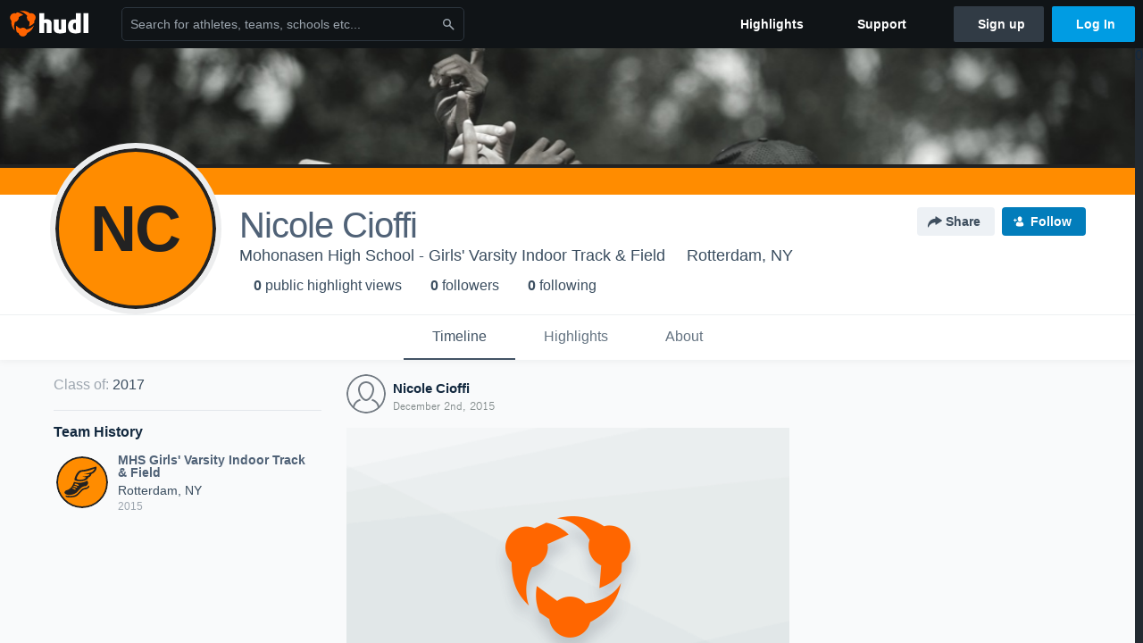

--- FILE ---
content_type: text/html; charset=utf-8
request_url: https://www.google.com/recaptcha/api2/aframe
body_size: 266
content:
<!DOCTYPE HTML><html><head><meta http-equiv="content-type" content="text/html; charset=UTF-8"></head><body><script nonce="XWps0-S4a2q2-CyQdVLSTA">/** Anti-fraud and anti-abuse applications only. See google.com/recaptcha */ try{var clients={'sodar':'https://pagead2.googlesyndication.com/pagead/sodar?'};window.addEventListener("message",function(a){try{if(a.source===window.parent){var b=JSON.parse(a.data);var c=clients[b['id']];if(c){var d=document.createElement('img');d.src=c+b['params']+'&rc='+(localStorage.getItem("rc::a")?sessionStorage.getItem("rc::b"):"");window.document.body.appendChild(d);sessionStorage.setItem("rc::e",parseInt(sessionStorage.getItem("rc::e")||0)+1);localStorage.setItem("rc::h",'1768857248457');}}}catch(b){}});window.parent.postMessage("_grecaptcha_ready", "*");}catch(b){}</script></body></html>